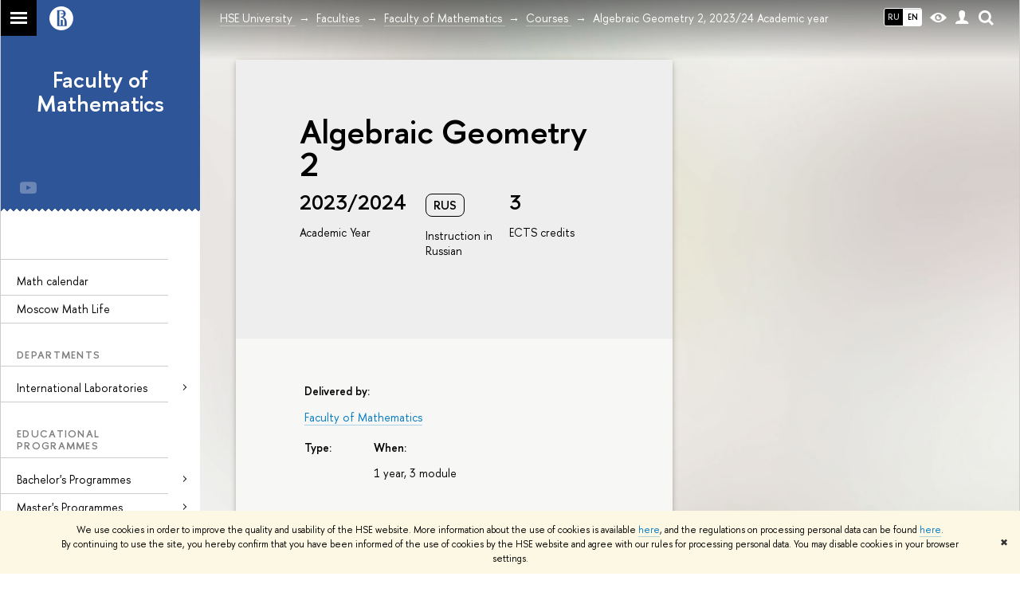

--- FILE ---
content_type: text/html; charset=utf-8
request_url: https://math.hse.ru/en/courses/845620533.html
body_size: 14585
content:
<!DOCTYPE html>
<html lang="en">
<head>
	<title>Courses – Algebraic Geometry 2, 2023/24 Academic year – Faculty of Mathematics – HSE University</title>
	<meta http-equiv="X-UA-Compatible" content="IE=Edge" />
	<meta http-equiv="Content-Type" content="text/html; charset=utf-8" />
	<meta name="viewport" content="width=device-width, initial-scale=1"/>
	
		<meta name="theme-color" content="#1658DA"/>
	

	<link rel="stylesheet" href="/f/src/global/css/main.css" />
	<link rel="stylesheet" href="/f/src/global/css/fotorama.css" />
	<link rel="stylesheet" href="/f/src/global/css/sitemap.css" />
	<link rel="stylesheet" href="/f/src/home/owl.carousel.css" />
	<link rel="stylesheet" href="/f/src/projects/faculty/faculty.css" />
	<link rel="stylesheet" href="/f/src/global/css/magnific-popup.min.css">
	<link rel="stylesheet" href="/f/src/global/css/vision.css" />
	<meta name="twitter:card" content="summary"><meta property="og:title" content="Математические олимпиады">
	<meta name="mrc__share_title" content="Математические олимпиады">
	<meta itemprop="name" content="Математические олимпиады"><meta property="og:description" content="The Open Day at the Department will take place on February 24, 2008, at 14.30. The address is 33/5 Kirpichnaya st. High school students of the 11th and 10th grade are welcome. At the end of October, 2007, the Scientific Council of the State University Higher School of Economics decided to establish a Math department. The new department starts teaching in September 2008. The organizing Dean of the department is Sergei Lando.">
	<meta name="mrc__share_description" content="The Open Day at the Department will take place on February 24, 2008, at 14.30. The address is 33/5 Kirpichnaya st. High school students of the 11th and 10th grade are welcome. At the end of October, 2007, the Scientific Council of the State University Higher School of Economics decided to establish a Math department. The new department starts teaching in September 2008. The organizing Dean of the department is Sergei Lando.">
	<meta itemprop="description" content="The Open Day at the Department will take place on February 24, 2008, at 14.30. The address is 33/5 Kirpichnaya st. High school students of the 11th and 10th grade are welcome. At the end of October, 2007, the Scientific Council of the State University Higher School of Economics decided to establish a Math department. The new department starts teaching in September 2008. The organizing Dean of the department is Sergei Lando.">
	<meta name="twitter:description" content="The Open Day at the Department will take place on February 24, 2008, at 14.30. The address is 33/5 Kirpichnaya st. High school students of the 11th and 10th grade are welcome."><meta property="og:image" content="https://www.hse.ru/images/fb/hse_en_thumb.jpg">
	<meta itemprop="image" content="https://www.hse.ru/images/fb/hse_en_thumb.jpg">
	<link rel="image_src" href="https://www.hse.ru/images/fb/hse_en_thumb.jpg"><meta name="twitter:image" content=""><meta property="og:url" content="https://math.hse.ru/en/"><meta name="twitter:url" content="https://math.hse.ru/en/"><meta property="og:type" content="website">

	<link rel="apple-touch-icon" sizes="180x180" href="/f/src/global/i/favicon/favicon_ios_180x180.png">
	<link rel="icon" type="image/png" sizes="32x32" href="/f/src/global/i/favicon/favicon_32x32.png">
	<link rel="icon" type="image/png" sizes="16x16" href="/f/src/global/i/favicon/favicon_16x16.png">
	<link rel="mask-icon" href="/f/src/global/i/favicon/favicon.svg" color="#0F2D69">
	<link rel="manifest" href="https://www.hse.ru/f/src/manifest/manifest_en.json">
	<meta name="msapplication-config" content="/f/src/global/i/favicon/browserconfig.xml">
	<link rel="shortcut icon" type="image/x-icon" href="/favicon.ico">
	
		<link rel="alternate" hreflang="x-default" href="https://math.hse.ru/courses/845620533.html">
		<link rel="alternate" hreflang="ru" href="https://math.hse.ru/courses/845620533.html">
		<link rel="alternate" hreflang="en" href="https://math.hse.ru/en/courses/845620533.html">
		
	
	<link href="https://www.hse.ru/en/edu/courses/845620533" rel="canonical">
	<script src="/f/src/global/js/cache/jquery-1.12.4.min/jquery-ui/jquery.ui.touch-punch.min/hse.utils/errtrack/main/popup/ctrlshifte/switcher/jquery.cookie/sitemap.ajax/fotorama/jquery.magnific-popup.min/owl.carousel.min/vision.js"></script>
	<script type="text/javascript" src="/f/src/global/bower_components/moment/min/moment-with-locales.min.js"></script>
	<script type="text/javascript" src="/f/src/global/js/gibs.js"></script>
	
	<link rel="stylesheet" href="/f/src/global/css/fa_person.css"/>
	
	
	
		
			<!--builderSliderHeadPrc-->
	       		
		
	
		
			<!--abiturBuilderJS-->
	       		
	

		
	
		
			<!--relatedCollectionJS-->
	       		
	

		
	
		
			<!--bookmarkBuilderMainJs-->
	       		
	

		
	

	<script type="text/javascript">
	(function() {
		var s = document.createElement('script'); s.type = 'text/javascript'; s.async = true;
		s.src = '/f/src/_/jquery.orfo.js';
		s.onload = s.onreadystatechange = function() {
			if ($.fn.hseOrfo) {	// old IE...
				$(document).hseOrfo({
					'lang': 'ru'
				});
			}
		};
		var t = document.getElementsByTagName('script')[0]; t.parentNode.insertBefore(s, t);
	})();

	$(function(){
		if (("ontouchstart" in document.documentElement)) {
			document.documentElement.className = "detect-touch";
		}
		const menu = document.querySelector('.fa-sidemenu');
		if (menu) {
			document.querySelector('.fa-sidemenu').addEventListener('click', function(e){
				const arr = e.target.closest('.fa-sidemenu__arr');
				const label = e.target.closest('.fa-sidemenu__link--parent');
				const notLink = label && !label.hasAttribute('href');
				if (arr || notLink) {
					const item = e.target.closest('.fa-sidemenu__item');
					if (item) item.classList.toggle('js-active');
				}
			});
		}
		//Вешаем спец класс для  воздушного скролла (Safari c системной настройкой и мобильные браузеры)
		var scrollbarWidth = window.innerWidth - document.body.clientWidth;
		if (scrollbarWidth === 0 && !$('body').hasClass('has-hiddenscroll')) $('body').addClass('has-hiddenscroll');

		//выпадай-ка сайдбара
		//Также решаем проблему (баг): скролл body под оверлеем в touch-устройствах (несмотря на z-index)
		//Запоминаем scrollTop и фиксируем body (добавляем класс)
		var rememberScrollTop = 0;
		$(window).on('scroll mousemove touchmove', function(){
			rememberScrollTop = $(window).scrollTop()
		});

		var sidebarTopSecondary;
		var localStorageScrollTop = 0;
		$('.js-control_menu_open').on('click',function(){
			$('.fa-sidebar__top--secondary').addClass('is-fixed');
			//sidebarTopSecondary = $('.fa-sidebar__top--secondary').innerHeight() - $('.fa-sidebar__controls').innerHeight();
			//$('.fa-sidemenu--primary').css('margin-top', sidebarTopSecondary +'px');
			try {
				localStorage.rememberScrollTop = rememberScrollTop;
				localStorageScrollTop = localStorage.rememberScrollTop;
			} catch (e) {} //safari private mode
			$('.fa-sidebar').addClass('is-open');
			setTimeout(function(e){
				$('body').addClass('has-sidebar');
				$('.page').addClass('page--under_overlay');
				return false;
			}, 700);
		});

		function closeMobileMenu() {
			$('body').removeClass('has-sidebar');
			$('.page').removeClass('page--under_overlay');
			$(window).scrollTop(0 + parseInt(localStorageScrollTop));
			$('.fa-sidebar').removeClass('is-open');
			collect();
			return false;
		}

		$('.js-control_menu_close').on('click',function(){
			closeMobileMenu();
		});

		//Если ссылка якорь с тем же адресом, то схлопываем меню
		$('.fa-sidemenu__link[href*="#"]').on('click',function(){
			var url = location.protocol + '//' + location.host + location.pathname;
			var href = $(this).attr('href').split('#')[0].split('?')[0];
			if ( (url == href) || ( location.host + location.pathname == href) || (location.pathname == href) ) {
				closeMobileMenu();
			}
		});


		//Функционал для узких экранов
		var mediaMobile = window.matchMedia("(max-width: 768px)");
		var footerSliderFlag;
		footerCarousel();
		$(window).resize(footerCarousel);
		function footerCarousel() {
			if(window.matchMedia && mediaMobile) {
				if (mediaMobile.matches && !footerSliderFlag) {
					footerSliderFlag = true;
					$(".fa-footer__menu_inner").owlCarousel({
						items: 2,
						itemsCustom: [[0, 1], [768, 2]],
						scrollPerPage: true,
						addClassActive: true,
						slideSpeed: '800'
					});
				} else if (!mediaMobile.matches && footerSliderFlag) {
					$(".fa-footer__menu_inner").data('owlCarousel').destroy();
					footerSliderFlag = false;
				}
			}
		}

		$('.js-search_mobile_control').on('click', function(){
			$('.js-search_mobile_popup').slideToggle(400);
		});


		//Чиним свайп (не даем кликать на ссылку)
		var touchmoved;
		$('a.fa-sidemenu__link').on('touchend', function(e){
			if(touchmoved != true){
				window.location = $(this).attr('href')
				//$(this).prev('input').val("");
			}
		}).on('touchmove', function(e){
			touchmoved = true;
		}).on('touchstart', function(){
			touchmoved = false;
		});



		//Копия верхушки сайдбара/контактов для мобильной версии
		var sidebarTopPrimary = $('.fa-sidebar__top--primary');
		var mobileTopPrimary = sidebarTopPrimary.clone().prependTo('.fa-primary')
		mobileTopPrimary.addClass('is-mobile fa-sidebar__top--mobile');
		mobileTopPrimary.find('[href="#contacts"]').attr('href','#contacts_m');
		sidebarTopPrimary.addClass('is-desktop');

		var sidebarContacts =  $('.fa-sidemenu__section--contacts');
		var mobileContacts = sidebarContacts.clone().appendTo('.fa-secondary')
		mobileContacts.addClass('is-mobile .fa-sidemenu__section--mobile');
		mobileContacts.find('[name="contacts"]').attr('name','contacts_m');
		sidebarContacts.addClass('is-desktop');

		//Общие

		//var ControlTopPrimary = $('.header__controls');
		//ControlTopPrimary.clone().prependTo('.fa-sidebar__top--secondary').addClass('is-mobile1').removeClass('header__controls1').wrap('<div class="header" style="display:table-row" class="box"><div style="display:table-cell;width:100%;"></div></div>');
		//ControlTopPrimary.addClass('is-desktop');

		//var SearchPrimary = $('.search-form')
		//SearchPrimary.clone().prependTo('.fa-sidebar__top--secondary');


		$('.fa-social .from_social__date').each(function(){
			var locale = $('body').data('lang') || 'en';
			var rawDate = $(this).data('raw-date') || $(this).data('date');
			if( rawDate ) {
				var date = moment(rawDate, ( rawDate.match(/\./) ? 'DD.MM.YYYY' : 'YYYY-MM-DD' ), locale ).fromNow();
				$(this).text(date);
			}
		});
		$(".fa-primary .fa-social").owlCarousel({
			items: 4,
			itemsCustom: [[0, 2], [768, 3], [1000, 4], [1180, 3], [1380, 4], [1600, 4]],
			scrollPerPage: true,
			addClassActive: true,
			slideSpeed: '800',
			LazyLoad: true
		});
		$(".fa-secondary  .fa-social").owlCarousel({
			items: 2,
			itemsDesktop: [1180, 4],
			scrollPerPage: true,
			addClassActive: true,
			slideSpeed: '800',
			LazyLoad: true
		});
		$('a[href*="#"]:not([href="#"])').click(function() {
			if (location.pathname.replace(/^\//,'') == this.pathname.replace(/^\//,'') && location.hostname == this.hostname) {
				var target = $(this.hash);
				target = target.length ? target : $('[name=' + this.hash.slice(1) +']');
				if (target.length) {
					$('html,body').animate({
					scrollTop: target.offset().top
					}, 1000);
					return false;
				}
			}
		});
		var eplength = $('.fa-card_group.fa-card_group--education-programs').data('length') || 3;
		if( $('.fa-card--box.fa-card--education-programs').length > eplength  ) {
			var rands = [];	
			var items = $('.fa-card--box.fa-card--education-programs');
			items.hide();
			var epfixed = $('.fa-card--ep-fixed');
			if( epfixed.length ) {
				if( epfixed.length <= eplength ) {	
					var i;
					for(i=0; i < epfixed.length; i++ ){
						$(epfixed.get(i)).show();	
						rands.push(i);
					}
				}
			}
			while( rands.length < eplength ) {
				var randLength = epfixed.length > eplength ? epfixed.length : items.length;
				var idx = Math.floor(Math.random() * randLength);
				if ( $.grep(rands, function(v) { return v == idx; }).length == 0 ) {
					rands.push(idx);
					$(items[idx]).show();
				}
			} 
		} else {
			$('.fa-card_group--education-programs .all-set').hide();
		}	


function catchFrame (fotorama, $frame) {
	fotorama.resize({height: $('.fotorama__html > *', $frame).outerHeight()}, 100);
}

$('.fotorama--html')
	.on('fotorama:load ' + 'fotorama:show ', function (e, fotorama) {
	var $frame = fotorama.activeFrame.$stageFrame;
	if (!$frame.data('state')) {
		$frame.on('f:load f:error', function () {
		fotorama.activeFrame.$stageFrame === $frame && catchFrame(fotorama, $frame);
		});
	} else {
		catchFrame(fotorama, $frame);
	}
	})
	.fotorama();

			//menu more/
			var elemWidth, fitCount, varWidth = 0, ctr, extra = 0,
			$menu = $("ul.js-switcher_menu, ul#menu"), $collectedSet;
			$submenu = $(".switcher_tab__sub")
			$card = $("ul.js-switcher_menu, ul#menu").closest('.fa-card');
			ctr = $menu.children().length;
			$menu.children().each(function() {
				varWidth += $(this).outerWidth();
			});
			if ($card.find('.js-switcher__popup')) {
				varWidth = varWidth + $card.find('.js-switcher__popup').outerWidth();
				extra = 1;
			}
			$submenu = $(".js-more .switcher_tab__sub").empty().append($menu.children(":not('.js-more')").clone().show());
			collect();
			$(window).resize(collect);

			function collect() {
				elemWidth = $card.width();
				fitCount = Math.floor((elemWidth / varWidth) * ctr) - (1 + extra);
				if (fitCount < 1) {
					fitCount = 1;
				}
				$menu.children().show();
				$submenu.children().show().addClass('active');
				$collectedSet = $menu.children(":gt(" + (fitCount - 1 ) + "):not('.js-more')");

				$subSet = $submenu.children(":lt(" + (fitCount ) + "):not('.js-more')");
				//$("#submenu").empty().append($collectedSet.clone().attr('style',''));
				$collectedSet.hide();
				$subSet.hide().removeClass('active');
				if ( $submenu.children('.active').length === 0 || ctr - 1 == fitCount) {
					$('.js-more').hide();
				} else {
					$('.js-more').show();
				}
			}

			$('.js-switcher_tab__item').on('click', function() {
				var value = $(this).data('tab_button');
				var id = $(this).data('id');
				var groupValue = $(this).closest('.js-switcher_tab').data('tab_group');
				$('[data-tab_group='+ groupValue +'].js-switcher_tab').children().removeClass('selected');
				$(this).addClass('selected');
				$('[data-tab_group='+ groupValue +'].js-switcher_content').children().addClass('not_display');
				$('[data-tab_group='+ groupValue +'].js-switcher_content').children().each(function() {
					if ( $(this).data('tab_content') == value ) {
						$(this).removeClass('not_display');

						var href = $(this).data('href');
						if( href ) {
							$('.fa-card-news .fa-card__more').prop('href', href);
						}

						if( id ) {
							var area = $(this);
							$.ajax({
								url: document.location.href,
								data: {
									action: 'news',
									topic: id
								}
							}).success(function(data) {
								$(area).html(data);
								var pages = $(area).find(".posts.posts_general").data('pages');
								if( pages > 1 ) {
									$('.fa-card-news .fa-card__more').show();
								} else {
									$('.fa-card-news .fa-card__more').hide();
								}
								

								$(function () {
								var fotorama = $(area).find('.fotorama');
								fotorama.on('fotorama:load ' + 'fotorama:show ',
									function (e, fotorama) {
										var caption = fotorama.activeFrame.caption || '';
										var description = fotorama.activeFrame.description || '';
										var copyright = fotorama.activeFrame.copyright || '';
										var activeStage = fotorama.activeFrame.$stageFrame;
										if (fotorama.activeFrame.copyright) {
											if (!activeStage.children().hasClass('fotorama__caption')) {
												activeStage.append('<div class="fotorama__caption"><div class="fotorama__caption__wrap"></div></div>');
											}
											activeStage.children('.fotorama__caption').children('.fotorama__caption__wrap').html((description || caption) + '<div class="fotorama__copyright i grey">' + copyright + '</div>');
										}
										activeStage.children('.fotorama__caption').addClass('fotorama__select');
									}
								)
								.fotorama();
								});
							});
							
						
						}
						//return false
					}
				});
			});

			$('.js-switcher_tab__more').on('click', function(e) {
				var sub = $(this).find('.switcher_tab__sub');
				var arr = $(this).find('.b-arr');
				e.stopPropagation();
				if (sub.hasClass('switcher_tab__sub--active')) {
					$(this).removeClass('js-switcher_tab__more--active');
					sub.removeClass('switcher_tab__sub--active').hide();
					arr.addClass('b-arr_down').removeClass('b-arr_up');
				} else {
					$(this).addClass('js-switcher_tab__more--active');
					sub.addClass('switcher_tab__sub--active').show();
					arr.addClass('b-arr_up').removeClass('b-arr_down');
				}
			});
			$(document).click(function(e) {
				$('.js-switcher_tab__more').find('.switcher_tab__sub').removeClass('switcher_tab__sub--active').hide();
				$('.js-switcher_tab__more').find('.b-arr').addClass('b-arr_down').removeClass('b-arr_up');
			});
			var opacity = $(window).scrollTop() / 250;
			$(".fa-footer").css("background-color", 'rgba(255,255,255,'+ ( .5 - opacity * .5) + ')');

			function compareSidebar() {
				var delta = $('.fa-sidebar__top--primary').outerHeight() - $('.fa-sidebar__top--secondary').outerHeight() + 45;
				var height =  $('.fa-sidemenu--primary').outerHeight() + delta;
				var contactsTop = $('.fa-sidebar__top--secondary').height() + 20;
				var contactsHeight = $('.fa-sidemenu__section--contacts').outerHeight();

				if ( $(window).scrollTop() > height && contactsHeight < document.body.clientHeight - contactsTop ) {
					$('.fa-sidemenu__section--contacts').addClass('fa-sidemenu__section--fixed').css('top', contactsTop +'px');
					$('.fa-sidemenu__section--target').css({'position' : 'relative' , 'top' : 'auto'});
				} else {
					$('.fa-sidemenu__section--contacts').removeClass('fa-sidemenu__section--fixed').css('top', 'auto');
					$('.fa-sidemenu__section--target').css({'position' : 'relative' , 'top' : '-' + contactsTop - 30 + 'px'});
				}
				opacity = $(window).scrollTop() / 250;
				if (opacity > 1) opacity = 1;
				$(".fa-bg").css("opacity", (1 - opacity));
				$(".fa-footer").css("background-color", 'rgba(255,255,255,'+ ( .5 - opacity * .5) + ')');

				if($(window).scrollTop() > delta) {
					$('.fa-sidebar__top--secondary').addClass('is-scrolled');
				} else {
					$('.fa-sidebar__top--secondary').removeClass('is-scrolled');
				}
			}

			function calculateMenuPopup() {
				//Центруем выпадающее меню относительно родителя, если это возможно
				$('.fa-sidemenu__item--parent').each(function(){
						var topDelta = 0;
						var popupItemTop = 0;
						if ($(this)) {
							popupItemTop =  $(this)[0].getBoundingClientRect().top;
						}
						var height = $(this).children('.fa-sidemenu__popup').height();
						var wHeight = $(window).height();
						if (popupItemTop > height/2){
							$(this).children('.fa-sidemenu__popup').css('top', (popupItemTop - height/2 - topDelta) +'px');
							var popupBottom = 0 || $(this).children('.fa-sidemenu__popup')[0].getBoundingClientRect().bottom;
							if (popupBottom && popupBottom > wHeight) {
								topDelta = popupBottom - wHeight;
								$(this).children('.fa-sidemenu__popup').css('top', (popupItemTop - height/2 - topDelta) +'px');
							}
						} else {
							$(this).children('.fa-sidemenu__popup').css('top', '0');
						}
					});
			}

			$('.fa-sidemenu__item--parent').hover(function(){
				$('.fa-fade').addClass('is-active');
			},function(){
				$('.fa-fade').removeClass('is-active');
			});

			$('.detect-touch .fa-sidemenu__link').on('click', function(){
				if (!$(this).hasClass('is-activated')) {
					event.preventDefault();
					$(this).addClass('is-activated')
				}
			});

			compareSidebar();
			calculateMenuPopup();

			$(window).on('scroll', function(){
				compareSidebar();
				calculateMenuPopup();
				$('.fa-sidemenu__popup').css('margin-left', 230 - $(this).scrollLeft() + "px");
				$('.fa-sidebar__top--secondary, .fa-sidemenu__section--fixed').css('margin-left', '-' + $(this).scrollLeft()+ "px");
			});
			$(window).resize(function(){
				compareSidebar();
				calculateMenuPopup();
			});

			var hsh = document.location.hash ? document.location.hash.replace(/^#/, '') : '';
			if( hsh ) $('li.js-switcher_tab__item[data-tab_button=' + hsh.replace(/\W/g, '') + ']').click();
	});

	</script>
	
	<!-- counter --><script src="/f/gtm/ip"></script><script type='text/javascript'><!--
(function(w,d,s,l,i){w[l]=w[l]||[];w[l].push({'gtm.start':
	new Date().getTime(),event:'gtm.js'});var f=d.getElementsByTagName(s)[0],
	j=d.createElement(s),dl=l!='dataLayer'?'&l='+l:'';j.async=true;j.src=
	'https://www.googletagmanager.com/gtm.js?id='+i+dl;f.parentNode.insertBefore(j,f);
	})(window,document,'script','dataLayer','GTM-P6DCQX');
//-->
</script><!-- /counter -->
	<style>
			/*fix*/
			.page {
				background: none;
			}
			.fa-content {
				box-shadow: -250px 0 0 #fff;
			}
			/**/
			.fa-sidebar::after {
				content: '';
				width: 100%;
				top: 100%;
				left: 0;
			}
			.fa-sidebar {
				padding-bottom: 0;
				margin-bottom:0;
			}
		
			.fa-card__switcher li:after {
				box-shadow: -2px 2px 0 #2e5598;
			}

			.fa-card__switcher li:first-child:before {
				box-shadow: 2px 2px 0 #2e5598;
			}
		
		
	</style>
	

	
	<script src="https://www.hse.ru/f/src/global/js/job.js" async></script>
</head>
<body data-unit="269069" data-lang="en">


	
<div class="page">
	<div class="layout fa-overlay">
		<div class="fa-fade"></div>
		
		<div class="header">
			



			

			
<!--noindex-->
	<div style="display:none;" class="browser_outdate">
		В старых версиях браузеров сайт может отображаться некорректно. Для оптимальной работы с сайтом рекомендуем воспользоваться современным браузером.
	</div>
	
	<div style="display:none;" class="gdpr_bar">
		<div class="gdpr_bar__inner">
			<noindex>
<p>We use cookies in order to improve the quality and usability of the HSE website. More information about the use of cookies is available <a href="https://www.hse.ru/en/cookie.html">here</a>, and the regulations on processing personal data can be found <a href="https://www.hse.ru/en/data_protection_regulation">here</a>. By&nbsp;continuing to use the site, you hereby confirm that you have been informed of the use of cookies by the HSE website and agree with our rules for processing personal data. You may disable cookies in your browser settings.</p>
</noindex>
			<span class="gdpr_bar__close">&#x2716;</span>
		</div>
	</div>
	
<!--/noindex-->

			<div class="sv-control">
			<div class="sv-control__block">
				<ul class="sv-control__list sv-size">
					<li data-type="size" data-value="normal" class="sv-control__item sv-control__item--s_normal active">A</li>
					<li data-type="size" data-value="medium" class="sv-control__item sv-control__item--s_medium">A</li>
					<li data-type="size" data-value="large" class="sv-control__item sv-control__item--s_large">A</li>
				</ul>
			</div>
			<div class="sv-control__block">
				<ul class="sv-control__list sv-spacing">
					<li data-type="spacing" data-value="normal" class="active sv-control__item sv-control__item--ls_normal">ABC</li>
					<li data-type="spacing" data-value="medium" class="sv-control__item sv-control__item--ls_medium">ABC</li>
					<li data-type="spacing" data-value="large" class="sv-control__item sv-control__item--ls_large">ABC</li>
				</ul>
			</div>
			<div class="sv-control__block">
				<ul class="sv-control__list sv-contrast">
					<li data-type="contrast" data-value="normal" class="sv-control__item sv-control__item---color1 active">А</li>
					<li data-type="contrast" data-value="invert" class="sv-control__item sv-control__item---color2">А</li>
					<li data-type="contrast" data-value="blue" class="sv-control__item sv-control__item---color3">А</li>
					<li data-type="contrast" data-value="beige" class="sv-control__item sv-control__item---color4">А</li>
					<li data-type="contrast" data-value="brown" class="sv-control__item sv-control__item---color5">А</li>
				</ul>
			</div>
			<div class="sv-control__block">
				<ul class="sv-control__list sv-image">
					<li data-type="image" data-value="on" class="sv-control__item sv-control__item--image_on active"></li>
					<li data-type="image" data-value="off" class="sv-control__item sv-control__item--image_off"></li>
				</ul>
			</div>
			<div class="sv-control__block">
				<div class="sv-off js-sv-off">
					Regular version of the site
				</div>
			</div>
		</div>
			<div class="header-top header-top--gradient row">
				<div class="left">
					
		<span class="control control_sitemap">
			<!--ins></ins-->
			<span class="control_sitemap__line"></span>
		</span>

					<a class="control control_home_white" href="//www.hse.ru/"><ins><svg class="control_svg" xmlns="http://www.w3.org/2000/svg" width="30" height="30" viewBox="0 0 309 309" fill="none">
	<path class="control__path" fill-rule="evenodd" clip-rule="evenodd" d="M68.4423 26.0393C93.7686 9.06174 123.545 0 154.005 0C194.846 0 234.015 16.275 262.896 45.2451C291.777 74.2153 308.005 113.508 308.01 154.481C308.013 185.039 298.984 214.911 282.065 240.321C265.145 265.731 241.094 285.537 212.953 297.234C184.813 308.931 153.847 311.993 123.972 306.034C94.0966 300.074 66.6537 285.361 45.1138 263.755C23.5739 242.148 8.90442 214.619 2.96053 184.649C-2.98335 154.678 0.0653089 123.612 11.721 95.3799C23.3767 67.1476 43.1159 43.0168 68.4423 26.0393ZM180.336 140.561C212.051 151.8 224.284 177.329 224.284 215.345V255.047H99.593V48.1729H154.908C175.847 48.1729 184.602 51.8575 194.493 59.5386C208.902 70.8654 211.166 87.3096 211.166 95.5561C211.299 106.453 207.484 117.028 200.43 125.316C195.128 132.023 188.214 137.269 180.336 140.561ZM196.038 211.485C196.038 168.722 182.396 145.328 147.339 145.328V134.927H147.553C152.962 134.963 158.306 133.751 163.173 131.385C168.041 129.018 172.301 125.561 175.624 121.28C182.066 113.463 183.387 106.093 183.688 99.5137H147.582V89.3566H183.378C182.573 82.4432 179.883 75.8863 175.604 70.4072C167.413 60.1917 155.812 58.4761 148.175 58.4761H127.771V243.779H147.582V174.57H173.554V243.652H196.038V211.485Z" fill="#0F2D69"/>
</svg></ins></a>
				</div>
				<div class="right">
					<div class="header__controls">
						
							<ul class="control_lang2 control_lang2--dark"><!--
								
									--><li class="control_lang2_item first_child">
										
										<a class="link link_no-visited link_no-underline" href="https://math.hse.ru/courses/845620533.html">RU</a>
										
									</li><!--
								
									--><li class="control_lang2_item activated last_child">
										
										<span class="link link_no-visited link_no-underline">EN</span>
										
									</li><!--
								
							--></ul>
						
						<span class="control control_white control_vision" title="For visually-impaired" itemprop="copy">
							<a style="color: inherit;" class="control_vision-link link link_no-underline" href="https://math.hse.ru/en/?vision=enabled">						
		<svg width="21" height="12" viewBox="0 0 21 12" xmlns="http://www.w3.org/2000/svg"><title>vision</title><path d="M10.5 0c3.438 0 6.937 2.016 10.5 6.047-.844.844-1.383 1.375-1.617 1.594-.234.219-.805.703-1.711 1.453-.906.75-1.641 1.266-2.203 1.547-.563.281-1.305.578-2.227.891-.922.313-1.836.469-2.742.469-1.125 0-2.156-.141-3.094-.422-.938-.281-1.875-.766-2.813-1.453-.938-.688-1.672-1.273-2.203-1.758-.531-.484-1.328-1.273-2.391-2.367 2.031-2.031 3.836-3.539 5.414-4.523 1.578-.984 3.273-1.477 5.086-1.477zm0 10.266c1.156 0 2.148-.422 2.977-1.266.828-.844 1.242-1.844 1.242-3s-.414-2.156-1.242-3c-.828-.844-1.82-1.266-2.977-1.266-1.156 0-2.148.422-2.977 1.266-.828.844-1.242 1.844-1.242 3s.414 2.156 1.242 3c.828.844 1.82 1.266 2.977 1.266zm0-5.766c0 .438.141.797.422 1.078s.641.422 1.078.422c.313 0 .625-.109.938-.328v.328c0 .688-.234 1.273-.703 1.758-.469.484-1.047.727-1.734.727-.688 0-1.266-.242-1.734-.727-.469-.484-.703-1.07-.703-1.758s.234-1.273.703-1.758c.469-.484 1.047-.727 1.734-.727h.375c-.25.313-.375.641-.375.984z" fill="#1658DA"/></svg>
		<span style="display: none;">
			For visually-impaired
		</span>
	</a>
						</span>
						<a class="control control_white control_user" href="//www.hse.ru/lkuser/" title="User profile (HSE staff only)"><ins><svg class="control_svg" width="17" height="18" viewBox="0 0 17 18" xmlns="http://www.w3.org/2000/svg"><path d="M13.702 13.175c.827.315 1.486.817 1.978 1.506.492.689.738 1.467.738 2.333h-16.419c0-1.417.532-2.5 1.595-3.248.394-.276 1.358-.591 2.894-.945.945-.118 1.457-.374 1.536-.768.039-.157.059-.61.059-1.358 0-.118-.039-.217-.118-.295-.157-.157-.315-.433-.472-.827-.079-.315-.157-.787-.236-1.417-.157.039-.285-.02-.384-.177-.098-.157-.177-.364-.236-.62l-.089-.443c-.157-.866-.098-1.28.177-1.24-.118-.157-.217-.532-.295-1.122-.118-.866-.059-1.634.177-2.303.276-.748.768-1.319 1.476-1.713.709-.394 1.476-.571 2.303-.532.787.039 1.506.276 2.156.709.65.433 1.093 1.024 1.329 1.772.197.551.217 1.319.059 2.303-.079.472-.157.768-.236.886.118-.039.207 0 .266.118.059.118.079.266.059.443l-.059.472c-.02.138-.049.246-.089.325l-.118.413c-.039.276-.108.472-.207.591-.098.118-.226.157-.384.118-.079.866-.217 1.476-.413 1.831 0 .039-.069.138-.207.295-.138.157-.207.256-.207.295v.65c0 .394.039.689.118.886.079.197.354.354.827.472.276.118.679.217 1.211.295.532.079.935.177 1.211.295z" fill="#1658DA"/></svg></ins></a>
						<span class="control control_white control_search" title="Search">
							<ins class="popup_opener"><svg class="control_svg" width="19" height="19" viewBox="0 0 19 19" xmlns="http://www.w3.org/2000/svg"><path d="M12.927 7.9c0-1.384-.492-2.568-1.476-3.552s-2.168-1.476-3.552-1.476-2.568.492-3.552 1.476-1.476 2.168-1.476 3.552.492 2.568 1.476 3.552 2.168 1.476 3.552 1.476 2.568-.492 3.552-1.476 1.476-2.168 1.476-3.552zm4.053 11.1l-4.603-4.592c-1.339.928-2.832 1.391-4.477 1.391-1.07 0-2.093-.208-3.069-.623-.976-.415-1.818-.976-2.525-1.683-.707-.707-1.268-1.549-1.683-2.525-.415-.976-.623-1.999-.623-3.069 0-1.07.208-2.093.623-3.069.415-.976.976-1.818 1.683-2.525.707-.707 1.549-1.268 2.525-1.683.976-.415 1.999-.623 3.069-.623 1.07 0 2.093.208 3.069.623.976.415 1.818.976 2.525 1.683.707.707 1.268 1.549 1.683 2.525.415.976.623 1.999.623 3.069 0 1.646-.464 3.138-1.391 4.477l4.603 4.603-2.031 2.02z" fill="#1658DA"/></svg></ins>
							<div class="popup popup_search not_display">
								<div class="popup__inner">
									<div class="search-form">
										<form action="/search/search.html">
											<div class="search-form__button">
												<button class="button button_grey ">Найти</button>
											</div>
											<div class="search-form__input">
												<input type="text" name="text" placeholder="Поиск по сайту" class="input input100 input_mr">
												<input type="hidden" name="simple" value="1">
											</div>
										</form>
									</div>
										<div class="popup__block popup__block_indent">
										<a href="//www.hse.ru/search/search.html?simple=0" class="link link_dark no-visited">Расширенный поиск по сайту</a>
										<ins class="b-adv-search"></ins>
									</div>
								</div>
							</div>
						</span>
						<span onclick="void(0)" class="control is-mobile control_menu js-control_menu_open">
							<ins></ins>
							<span class="control__text">
								Menu
							</span>
						</span>
					</div>
				</div>
				<div class="header_body large">
					<div class="header_body__title">
						Courses
					</div>
					<div class="header_body__abbr">
						ФКН
					</div><div class="header_breadcrumb is-desktop">
			<div class="header_breadcrumb__inner js-header_breadcrumb__inner--wide no_crumb_arrow">
				<ul class="header_breadcrumb__list">
		
			<li class="header_breadcrumb__item">
				
					<a class="link header_breadcrumb__link" href="//www.hse.ru/en/">
						<span>HSE University</span>
					</a>
				
			</li>
		
			<li class="header_breadcrumb__item">
				
					<a class="link header_breadcrumb__link" href="http://www.hse.ru/en/education/faculty/">
						<span>Faculties</span>
					</a>
				
			</li>
		
			<li class="header_breadcrumb__item">
				
					<a class="link header_breadcrumb__link" href="https://math.hse.ru/en/">
						<span>Faculty of Mathematics</span>
					</a>
				
			</li>
		
			<li class="header_breadcrumb__item">
				
					<a class="link header_breadcrumb__link" href="https://math.hse.ru/en/courses">
						<span>Courses</span>
					</a>
				
			</li>
		
			<li class="header_breadcrumb__item">
				
					<span class="header_breadcrumb__current">
						<span>Algebraic Geometry 2, 2023/24 Academic year</span>
					</span>
				
			</li>
		
	</ul>
			</div>
		</div>
		
			<div class="header_breadcrumb is-mobile">
	<div class="header_breadcrumb__inner no_crumb_arrow">
		<a class="header_breadcrumb__link fa-header_body__crumb--first fa-header_body__crumb" href="https://www.hse.ru/en/">HSE University</a>
	</div>
</div>
		</div>
			</div>
			<div style="background: #2e5598" class="header-top__cover"></div>
		</div>
		<div class="fa-sidebar"><div class="fa-sidebar__inner">
			<div class="fa-sidebar__top fa-sidebar__top--secondary" style="background: #2e5598">
				<div class="fa-sidebar__controls is-mobile">
					
						<ul class="control_lang2 control_lang2--dark"><!--
							
								--><li class="control_lang2_item first_child">
									<a class="link link_no-visited link_no-underline" href="https://math.hse.ru/courses/845620533.html">RU</a>
								</li><!--
							
								--><li class="control_lang2_item activated last_child">
									<a class="link link_no-visited link_no-underline" href="https://math.hse.ru/en/courses/845620533.html">EN</a>
								</li><!--
							
						--></ul>
					
					<span class="control control_white control_vision" title="For visually-impaired">
						<a style="color: inherit;" class="control_vision-link link link_no-underline" href="https://math.hse.ru/en/?vision=enabled">						
		<svg width="21" height="12" viewBox="0 0 21 12" xmlns="http://www.w3.org/2000/svg"><title>vision</title><path d="M10.5 0c3.438 0 6.937 2.016 10.5 6.047-.844.844-1.383 1.375-1.617 1.594-.234.219-.805.703-1.711 1.453-.906.75-1.641 1.266-2.203 1.547-.563.281-1.305.578-2.227.891-.922.313-1.836.469-2.742.469-1.125 0-2.156-.141-3.094-.422-.938-.281-1.875-.766-2.813-1.453-.938-.688-1.672-1.273-2.203-1.758-.531-.484-1.328-1.273-2.391-2.367 2.031-2.031 3.836-3.539 5.414-4.523 1.578-.984 3.273-1.477 5.086-1.477zm0 10.266c1.156 0 2.148-.422 2.977-1.266.828-.844 1.242-1.844 1.242-3s-.414-2.156-1.242-3c-.828-.844-1.82-1.266-2.977-1.266-1.156 0-2.148.422-2.977 1.266-.828.844-1.242 1.844-1.242 3s.414 2.156 1.242 3c.828.844 1.82 1.266 2.977 1.266zm0-5.766c0 .438.141.797.422 1.078s.641.422 1.078.422c.313 0 .625-.109.938-.328v.328c0 .688-.234 1.273-.703 1.758-.469.484-1.047.727-1.734.727-.688 0-1.266-.242-1.734-.727-.469-.484-.703-1.07-.703-1.758s.234-1.273.703-1.758c.469-.484 1.047-.727 1.734-.727h.375c-.25.313-.375.641-.375.984z" fill="#1658DA"/></svg>
		<span style="display: none;">
			For visually-impaired
		</span>
	</a>
					</span>
					<a class="control control_white control_user" href="//www.hse.ru/user/" title="User profile (HSE staff only)"><ins><svg class="control_svg" width="17" height="18" viewBox="0 0 17 18" xmlns="http://www.w3.org/2000/svg"><path d="M13.702 13.175c.827.315 1.486.817 1.978 1.506.492.689.738 1.467.738 2.333h-16.419c0-1.417.532-2.5 1.595-3.248.394-.276 1.358-.591 2.894-.945.945-.118 1.457-.374 1.536-.768.039-.157.059-.61.059-1.358 0-.118-.039-.217-.118-.295-.157-.157-.315-.433-.472-.827-.079-.315-.157-.787-.236-1.417-.157.039-.285-.02-.384-.177-.098-.157-.177-.364-.236-.62l-.089-.443c-.157-.866-.098-1.28.177-1.24-.118-.157-.217-.532-.295-1.122-.118-.866-.059-1.634.177-2.303.276-.748.768-1.319 1.476-1.713.709-.394 1.476-.571 2.303-.532.787.039 1.506.276 2.156.709.65.433 1.093 1.024 1.329 1.772.197.551.217 1.319.059 2.303-.079.472-.157.768-.236.886.118-.039.207 0 .266.118.059.118.079.266.059.443l-.059.472c-.02.138-.049.246-.089.325l-.118.413c-.039.276-.108.472-.207.591-.098.118-.226.157-.384.118-.079.866-.217 1.476-.413 1.831 0 .039-.069.138-.207.295-.138.157-.207.256-.207.295v.65c0 .394.039.689.118.886.079.197.354.354.827.472.276.118.679.217 1.211.295.532.079.935.177 1.211.295z" fill="#1658DA"/></svg></ins></a>
					<span class="control control_white control_search js-search_mobile_control" title="Search"><ins><svg class="control_svg" width="19" height="19" viewBox="0 0 19 19" xmlns="http://www.w3.org/2000/svg"><path d="M12.927 7.9c0-1.384-.492-2.568-1.476-3.552s-2.168-1.476-3.552-1.476-2.568.492-3.552 1.476-1.476 2.168-1.476 3.552.492 2.568 1.476 3.552 2.168 1.476 3.552 1.476 2.568-.492 3.552-1.476 1.476-2.168 1.476-3.552zm4.053 11.1l-4.603-4.592c-1.339.928-2.832 1.391-4.477 1.391-1.07 0-2.093-.208-3.069-.623-.976-.415-1.818-.976-2.525-1.683-.707-.707-1.268-1.549-1.683-2.525-.415-.976-.623-1.999-.623-3.069 0-1.07.208-2.093.623-3.069.415-.976.976-1.818 1.683-2.525.707-.707 1.549-1.268 2.525-1.683.976-.415 1.999-.623 3.069-.623 1.07 0 2.093.208 3.069.623.976.415 1.818.976 2.525 1.683.707.707 1.268 1.549 1.683 2.525.415.976.623 1.999.623 3.069 0 1.646-.464 3.138-1.391 4.477l4.603 4.603-2.031 2.02z" fill="#1658DA"/></svg></ins></span>
					<span onclick="void(0)" class="control is-mobile control_menu js-control_menu_close control_menu--close"><ins></ins></span>
				</div>
				<div class="js-search_mobile_popup not_display is-mobile">
					<div class="search-form">
						<form action="/search/search.html">
							<div class="search-form__button">
								<button class="button button_grey ">Найти</button>
							</div>
							<div class="search-form__input">
								<input type="text" name="text" placeholder="Поиск по сайту" class="input fa-search_input input100 input_mr">
								<input type="hidden" name="simple" value="1">
							</div>
						</form>
					</div>
					<div class="popup__block">
						<a href="//www.hse.ru/search/search.html?simple=0" class="link link_white no-visited">Расширенный поиск по сайту</a>
					</div>
				</div>
				<div class="fa-sidebar__title_inner">
					<a href="https://math.hse.ru/en/">Faculty of Mathematics</a>
				</div>
				<div style="background-image: linear-gradient(45deg, rgba(255,255,255,0) 6px, #2e5598 0), linear-gradient(-45deg, rgba(255,255,255,0) 6px, #2e5598 0);" class="fa-sidebar__zigzag"></div>
			</div>
			<div class="fa-sidebar__top fa-sidebar__top--primary" style="background: #2e5598">
				
				<div data-title="Faculty of Mathematics" class="fa-sidebar__title">
					<div class="fa-sidebar__title_inner">
						<a href="https://math.hse.ru/en/">Faculty of Mathematics</a>
					</div>
				</div>
				
				<div class="fa-sidebar__box">
					
					
					<div class="fa-sidebar_social">
							
									<a class="fa-sidebar_social__item link_no-underline with-icon with-icon_fb-light" href="https://www.facebook.com/mathhse" target="_blank"></a>
									
							
									<a class="fa-sidebar_social__item link_no-underline with-icon with-icon_yt-light" href="https://www.youtube.com/channel/UCASlwNxf7mHBUEPr1s6fsDg" target="_blank" rel="nofollow"></a>
									
							
					</div>
					
				</div>
				<div style="background-image: linear-gradient(45deg, rgba(255,255,255,0) 6px, #2e5598 0), linear-gradient(-45deg, rgba(255,255,255,0) 6px, #2e5598 0);" class="fa-sidebar__zigzag"></div>
			</div><!--/.fa-sidebar__top-->
			<ul class="fa-sidemenu fa-sidemenu--primary">
				
				<li class="fa-sidemenu__section">
					<div class="fa-sidemenu__header"><span></span></div>
					<ul class="fa-sidemenu__sub">
						
							<li class="fa-sidemenu__item fa-sidemenu__item--lv1 ">
								
								
									
									<a href="https://math.hse.ru/en/calendar/" class="link link_dark2 no-visited link_no-underline fa-sidemenu__link">Math calendar</a>
									
								
								
							</li>
						
							<li class="fa-sidemenu__item fa-sidemenu__item--lv1 ">
								
								
									
									<a href="https://math.hse.ru/en/present_mos_math_life" class="link link_dark2 no-visited link_no-underline fa-sidemenu__link">Moscow Math Life</a>
									
								
								
							</li>
						
					</ul>
				</li>
				
				<li class="fa-sidemenu__section">
					<div class="fa-sidemenu__header"><span>Departments</span></div>
					<ul class="fa-sidemenu__sub">
						
							<li class="fa-sidemenu__item fa-sidemenu__item--lv1  fa-sidemenu__item--parent">
								
								
									
										<span class="link link_dark2 no-visited link_no-underline fa-sidemenu__link fa-sidemenu__link--parent">International Laboratories</span>
									
								
								
									<i class="fa-sidemenu__arr"></i>
									<div class="fa-sidemenu__popup">
										<div class="fa-sidemenu__popup_inner">
											<ul class="fa-sidemenu">
													
												<li class="fa-sidemenu__section">
													<div class="fa-sidemenu__header"><span></span></div>
													<ul class="fa-sidemenu__sub">
														
															<li class="fa-sidemenu__item"><a href="http://ag.hse.ru/en/" class="link link_dark2 no-visited link_no-underline fa-sidemenu__link">Laboratory of Algebraic Geometry and its Applications</a></li>
														
															<li class="fa-sidemenu__item"><a href="https://math.hse.ru/en/cg/" class="link link_dark2 no-visited link_no-underline fa-sidemenu__link">International Laboratory of Cluster Geometry</a></li>
														
															<li class="fa-sidemenu__item"><a href="http://mf.hse.ru/en/" class="link link_dark2 no-visited link_no-underline fa-sidemenu__link">HSE – Skoltech International Laboratory of Representation Theory and Mathematical Physics</a></li>
														
															<li class="fa-sidemenu__item"><a href="https://ms.hse.ru/en/" class="link link_dark2 no-visited link_no-underline fa-sidemenu__link">Laboratory for Mirror Symmetry and Automorphic Forms</a></li>
														
													</ul>
												</li>
												
											</ul>
										</div>
									</div>
								
							</li>
						
					</ul>
				</li>
				
				<li class="fa-sidemenu__section">
					<div class="fa-sidemenu__header"><span>Educational Programmes</span></div>
					<ul class="fa-sidemenu__sub">
						
							<li class="fa-sidemenu__item fa-sidemenu__item--lv1  fa-sidemenu__item--parent">
								
								
									
										<span class="link link_dark2 no-visited link_no-underline fa-sidemenu__link fa-sidemenu__link--parent">Bachelor's Programmes</span>
									
								
								
									<i class="fa-sidemenu__arr"></i>
									<div class="fa-sidemenu__popup">
										<div class="fa-sidemenu__popup_inner">
											<ul class="fa-sidemenu">
													
												<li class="fa-sidemenu__section">
													<div class="fa-sidemenu__header"><span></span></div>
													<ul class="fa-sidemenu__sub">
														
															<li class="fa-sidemenu__item"><a href="http://www.hse.ru/ba/math/" class="link link_dark2 no-visited link_no-underline fa-sidemenu__link">Mathematics (RU)</a></li>
														
													</ul>
												</li>
												
											</ul>
										</div>
									</div>
								
							</li>
						
							<li class="fa-sidemenu__item fa-sidemenu__item--lv1  fa-sidemenu__item--parent">
								
								
									
										<span class="link link_dark2 no-visited link_no-underline fa-sidemenu__link fa-sidemenu__link--parent">Master's Programmes</span>
									
								
								
									<i class="fa-sidemenu__arr"></i>
									<div class="fa-sidemenu__popup">
										<div class="fa-sidemenu__popup_inner">
											<ul class="fa-sidemenu">
													
												<li class="fa-sidemenu__section">
													<div class="fa-sidemenu__header"><span></span></div>
													<ul class="fa-sidemenu__sub">
														
															<li class="fa-sidemenu__item"><a href="http://www.hse.ru/en/ma/math/" class="link link_dark2 no-visited link_no-underline fa-sidemenu__link">Mathematics</a></li>
														
															<li class="fa-sidemenu__item"><a href="http://www.hse.ru/en/ma/pmath/" class="link link_dark2 no-visited link_no-underline fa-sidemenu__link">Mathematical Physics (RU)</a></li>
														
													</ul>
												</li>
												
											</ul>
										</div>
									</div>
								
							</li>
						
							<li class="fa-sidemenu__item fa-sidemenu__item--lv1 ">
								
								
									
									<a href="http://aspirantura.hse.ru/en/math/" class="link link_dark2 no-visited link_no-underline fa-sidemenu__link">Doctoral Programmes</a>
									
								
								
							</li>
						
							<li class="fa-sidemenu__item fa-sidemenu__item--lv1 ">
								
								
									
									<a href="https://math.hse.ru/en/MiM" class="link link_dark2 no-visited link_no-underline fa-sidemenu__link">Math in Moscow Programme</a>
									
								
								
							</li>
						
							<li class="fa-sidemenu__item fa-sidemenu__item--lv1 ">
								
								
									
									<a href="https://math.hse.ru/en/reu" class="link link_dark2 no-visited link_no-underline fa-sidemenu__link">REM and Summer University</a>
									
								
								
							</li>
						
					</ul>
				</li>
				
				<li class="fa-sidemenu__section">
					<div class="fa-sidemenu__header"><span>Faculty</span></div>
					<ul class="fa-sidemenu__sub">
						
							<li class="fa-sidemenu__item fa-sidemenu__item--lv1 ">
								
								
									
									<a href="https://math.hse.ru/en/about" class="link link_dark2 no-visited link_no-underline fa-sidemenu__link">About the Faculty</a>
									
								
								
							</li>
						
							<li class="fa-sidemenu__item fa-sidemenu__item--lv1 ">
								
								
									
									<a href="https://math.hse.ru/en/address" class="link link_dark2 no-visited link_no-underline fa-sidemenu__link">Dean's Address</a>
									
								
								
							</li>
						
							<li class="fa-sidemenu__item fa-sidemenu__item--lv1 ">
								
								
									
									<a href="https://math.hse.ru/en/persons" class="link link_dark2 no-visited link_no-underline fa-sidemenu__link">Staff Members</a>
									
								
								
							</li>
						
							<li class="fa-sidemenu__item fa-sidemenu__item--lv1 ">
								
								
									
									<a href="https://math.hse.ru/en/science" class="link link_dark2 no-visited link_no-underline fa-sidemenu__link">Research Activity</a>
									
								
								
							</li>
						
							<li class="fa-sidemenu__item fa-sidemenu__item--lv1 ">
								
								
									
									<a href="https://math.hse.ru/en/education" class="link link_dark2 no-visited link_no-underline fa-sidemenu__link">Education</a>
									
								
								
							</li>
						
							<li class="fa-sidemenu__item fa-sidemenu__item--lv1 ">
								
								
									
									<a href="https://math.hse.ru/en/ExSovet" class="link link_dark2 no-visited link_no-underline fa-sidemenu__link"> International Advisory Board</a>
									
								
								
							</li>
						
							<li class="fa-sidemenu__item fa-sidemenu__item--lv1 ">
								
								
									
									<a href="https://math.hse.ru/en/int" class="link link_dark2 no-visited link_no-underline fa-sidemenu__link">International Cooperation</a>
									
								
								
							</li>
						
							<li class="fa-sidemenu__item fa-sidemenu__item--lv1 ">
								
								
									
									<a href="https://math.hse.ru/en/alumni" class="link link_dark2 no-visited link_no-underline fa-sidemenu__link">Alumni</a>
									
								
								
							</li>
						
							<li class="fa-sidemenu__item fa-sidemenu__item--lv1 ">
								
								
									
									<a href="https://math.hse.ru/en/intcontact" class="link link_dark2 no-visited link_no-underline fa-sidemenu__link">Information for International Students</a>
									
								
								
							</li>
						
							<li class="fa-sidemenu__item fa-sidemenu__item--lv1 ">
								
								
									
									<a href="https://math.hse.ru/en/airport_fm_gsthouse" class="link link_dark2 no-visited link_no-underline fa-sidemenu__link">Venue : how to get to</a>
									
								
								
							</li>
						
							<li class="fa-sidemenu__item fa-sidemenu__item--lv1 ">
								
								
									
									<a href="http://www.ams.org/distribution/mmj/" class="link link_dark2 no-visited link_no-underline fa-sidemenu__link" rel="nofollow">Moscow Mathematical Journal</a>
									
								
								
							</li>
						
							<li class="fa-sidemenu__item fa-sidemenu__item--lv1 ">
								
								
									
									<a href="https://math.hse.ru/en/videosen" class="link link_dark2 no-visited link_no-underline fa-sidemenu__link">Videos</a>
									
								
								
							</li>
						
					</ul>
				</li>
				
			</ul>
			
				<div class="fa-sidemenu__section fa-sidemenu__section--contacts">
					<div class="fa-sidemenu__header"><a class="fa-sidemenu__section--target" name="contacts"></a>Contacts</div>
					<div class="fa-sidemenu__sub">
						
			
	 
	<div class="builder-section builder-section--with_indent0">
		
		<p>119048<span class="with-icon with-icon_flag-msk">Moscow</span>, <a href="https://www.google.ru/maps/place/ul.+Usacheva,+6,+Moskva,+119048/@55.7293,37.5697423,17z/data=!3m1!4b1!4m5!3m4!1s0x46b54b984d9d4dab:0x715b3d5a5b99b0f6!8m2!3d55.7293!4d37.571931" rel="nofollow">Usacheva str., 6</a></p>

<p>phone/fax: +7 (495) 624-26-16<br />
phone: +7 (495) 916-89-05</p>

<p>e-mail: math@hse.ru</p>

	</div>


		
			
	 
	
		<div class="builder-section">
				<div class="module card card_white">
					<div class="card__inner">
						
							<div class="card__head">
								<div class="h5 g-title">
									
										Administration
									
								</div>
							</div>
						
						<div>
							
								<div class="b-peoples__person smaller" style="margin-bottom: 0; margin-bottom: 0; margin-top: 1em;">
									<div class="g-pic">
										 
											<a class="link link_no-underline" href="//www.hse.ru/en/org/persons/114685975">
										
											<img alt="Alexandra Skripchenko" style="width: 90px; height: 90px;" src="/pubs/share/thumb/896895855:c190x190+0+0:r190x190!">
										 
											</a>
										
									</div>
								</div>
								<div style="margin-bottom: 1em;">
									
	 
		Dean
		<span> – </span>
	

									
	 
		<a class="link link_no-underline" href="//www.hse.ru/en/org/persons/114685975">
	
		Alexandra Skripchenko
	 
		</a>
	

									
								</div>
							
								<div class="b-peoples__person smaller" style="margin-bottom: 0;">
									<div class="g-pic">
										 
											<a class="link link_no-underline" href="//www.hse.ru/en/org/persons/311971">
										
											<img alt="Sergei Lando" style="width: 90px; height: 90px;" src="/pubs/share/thumb/896963970:c190x190+0+0:r190x190!">
										 
											</a>
										
									</div>
								</div>
								<div style="margin-bottom: 1em;">
									
	 
		Scientific Supervisor
		<span> – </span>
	

									
	 
		<a class="link link_no-underline" href="//www.hse.ru/en/org/persons/311971">
	
		Sergei Lando
	 
		</a>
	

									
								</div>
							
								<div class="b-peoples__person smaller" style="margin-bottom: 0;">
									<div class="g-pic">
										 
											<a class="link link_no-underline" href="//www.hse.ru/en/org/persons/216359816">
										
											<img alt="Vasily Gorbounov" style="width: 90px; height: 90px;" src="/pubs/share/thumb/894034026:c720x720+0+0:r190x190!">
										 
											</a>
										
									</div>
								</div>
								<div style="margin-bottom: 1em;">
									
	 
		Deputy Dean for Research
		<span> – </span>
	

									
	 
		<a class="link link_no-underline" href="//www.hse.ru/en/org/persons/216359816">
	
		Vasily Gorbounov
	 
		</a>
	

									
								</div>
							
								<div class="b-peoples__person smaller" style="margin-bottom: 0;">
									<div class="g-pic">
										 
											<a class="link link_no-underline" href="//www.hse.ru/en/org/persons/23597497">
										
											<img alt="Alexander Kolesnikov" style="width: 90px; height: 90px;" src="/pubs/share/thumb/896920904:c190x190+0+0:r190x190!">
										 
											</a>
										
									</div>
								</div>
								<div style="margin-bottom: 1em;">
									
	 
		Deputy Dean for Academic Progress
		<span> – </span>
	

									
	 
		<a class="link link_no-underline" href="//www.hse.ru/en/org/persons/23597497">
	
		Alexander Kolesnikov
	 
		</a>
	

									
								</div>
							
								<div class="b-peoples__person smaller" style="margin-bottom: 0;">
									<div class="g-pic">
										 
											<a class="link link_no-underline" href="//www.hse.ru/en/org/persons/357884342">
										
											<img alt="Svetlana Balaeva" style="width: 90px; height: 90px;" src="/pubs/share/thumb/998830980:c380x380+0+0:r190x190!">
										 
											</a>
										
									</div>
								</div>
								<div style="margin-bottom: 1em;">
									
	 
		Deputy Dean
		<span> – </span>
	

									
	 
		<a class="link link_no-underline" href="//www.hse.ru/en/org/persons/357884342">
	
		Svetlana Balaeva
	 
		</a>
	

									
								</div>
							
								<div class="b-peoples__person smaller" style="margin-bottom: 0;">
									<div class="g-pic">
										 
											<a class="link link_no-underline" href="//www.hse.ru/en/org/persons/6708025">
										
											<img alt="Pavel Nikolaevich Pyatov" style="width: 90px; height: 90px;" src="/pubs/share/thumb/896966224:c190x190+0+0:r190x190!">
										 
											</a>
										
									</div>
								</div>
								<div>
									
	 
		Deputy Dean for Admissions
		<span> – </span>
	

									
	 
		<a class="link link_no-underline" href="//www.hse.ru/en/org/persons/6708025">
	
		Pavel Nikolaevich Pyatov
	 
		</a>
	

									
								</div>
							
						</div>
					</div>
				</div>
		</div>
	


		
					</div>
				</div>
			
		</div></div>
		<div class="fa-content">
			 
				<div class="fa-secondary">
					
	

				</div><!--fa-secondary-->
			
		<div class="fa-primary">
			
			
<div class="fa-card">
	




















<div class="b-program b-program1">
		<div style="background: #eee;" class="b-program__header b-program__light b-program__no-corner">
			<h1 class="b-program__header-title">
				Algebraic Geometry 2
			</h1>
			
			<div class="b-program__header-info">
				<div class="b-program__header-info-block3">
					<div class="b-program_big">
						2023/2024
					</div>
					<div class="b-program_small">Academic Year</div>
				</div>
				<div class="b-program__header-info-block2">
					<div class="b-program_big">
						<span class="b-program__lang1">
							RUS
						</span>
					</div>
					<div class="b-program_small">
						Instruction in Russian
					</div>
				</div>
				<div class="b-program__header-info-block2">
					<div class="b-program_big">
						3
					</div>
					<div class="b-program_small">ECTS credits</div>
				</div>
			</div>
		</div>
		<div class="b-program__comment b-program__block">
			
			<div class="b-program__comment-main">
			<div class="doc-meta">
				
				
				
					<div class="columns">
						<div class="column">
							<dl class="dl_closer smaller">
								<dt class="b">Delivered by:</dt>
								<dd>
										<a href="https://math.hse.ru/en/" class="link" target="_blank">Faculty of Mathematics</a>
								</dd>
							</dl>

						</div>
					</div>
				
				<div class="columns">
					<div class="column">
						<dl class="dl_closer smaller">
							<dt class="b">Type:</dt>
							<dd>
								
							</dd>
						</dl>
					</div>
					<div class="column">
						<dl class="dl_closer smaller">
							<dt class="b">When:</dt>
							<dd>
								1 year, 3 module
							</dd>
						</dl>
					</div>
				</div>
			</div>

			

			

			

			

				 
	<h4 class="with-indent3">
		Instructor
		
	</h4>
	<div class="b-peoples with-indent">
		
			
	<div class="b-peoples__person smaller">
		
			<a href="//www.hse.ru/en/org/persons/35436074" class="link link_no-underline">
				<div class="g-pic">
					<img alt="Amerik, Ekaterina" src="/org/persons/cimage/35436074">
				</div><br>
				<span class="b link">
					Amerik, Ekaterina
				</span>
			</a>
		
		<p>
			
		</p>
	</div>

		
	</div>

			

			
			</div>
		</div>
	</div>



</div>

		</div><!--fa-primary-->
		<div style="clear:both;"></div>
		<div class="fa-footer">
			<div class="fa-column fa-footer__menu fa-column-4">
				<div class="fa-footer__menu_inner">
				 
				<ul class="navigation fa-column__item">
					<li class="navigation__item navigation__item--parent">
						<a class="navigation__link" href="https://www.hse.ru/en/info/">About</a>
					</li>
					
						
							<li class="navigation__item">
								<a class="navigation__link" href="https://www.hse.ru/en/info/">About</a>
							</li>
						
					
						
							<li class="navigation__item">
								<a class="navigation__link" href="http://www.hse.ru/en/figures/">Key Figures & Facts</a>
							</li>
						
					
						
							<li class="navigation__item">
								<a class="navigation__link" href="https://sustainability.hse.ru/en/">Sustainability at HSE University</a>
							</li>
						
					
						
							<li class="navigation__item">
								<a class="navigation__link" href="http://www.hse.ru/en/education/faculty/">Faculties & Departments</a>
							</li>
						
					
						
							<li class="navigation__item">
								<a class="navigation__link" href="http://www.hse.ru/intpartners/">International Partnerships</a>
							</li>
						
					
						
							<li class="navigation__item">
								<a class="navigation__link" href="http://www.hse.ru/en/org/persons/">Faculty & Staff</a>
							</li>
						
					
						
							<li class="navigation__item">
								<a class="navigation__link" href="https://www.hse.ru/en/buildinghse/">HSE Buildings</a>
							</li>
						
					
						
							<li class="navigation__item">
								<a class="navigation__link" href="https://inclusive.hse.ru/en/">HSE University for Persons with Disabilities</a>
							</li>
						
					
						
							<li class="navigation__item">
								<a class="navigation__link" href="https://www.hse.ru/en/appeal/">Public Enquiries</a>
							</li>
						
					
				</ul>
				 
				<ul class="navigation fa-column__item">
					<li class="navigation__item navigation__item--parent">
						<a class="navigation__link" href="http://www.hse.ru/en/education/">Studies</a>
					</li>
					
						
							<li class="navigation__item">
								<a class="navigation__link" href="https://admissions.hse.ru/en/">Admissions</a>
							</li>
						
					
						
							<li class="navigation__item">
								<a class="navigation__link" href="http://www.hse.ru/en/education/">Programme Catalogue</a>
							</li>
						
					
						
							<li class="navigation__item">
								<a class="navigation__link" href="https://admissions.hse.ru/en/undergraduate-apply">Undergraduate</a>
							</li>
						
					
						
							<li class="navigation__item">
								<a class="navigation__link" href="https://admissions.hse.ru/en/graduate-apply">Graduate</a>
							</li>
						
					
						
							<li class="navigation__item">
								<a class="navigation__link" href="http://www.hse.ru/admissions/exchange-apply">Exchange Programmes</a>
							</li>
						
					
						
					
						
							<li class="navigation__item">
								<a class="navigation__link" href="http://www.hse.ru/en/sumschool/">Summer Schools</a>
							</li>
						
					
						
							<li class="navigation__item">
								<a class="navigation__link" href="http://www.hse.ru/international/semester">Semester in Moscow</a>
							</li>
						
					
						
							<li class="navigation__item">
								<a class="navigation__link" href="http://www.hse.ru/doingbusiness">Business Internship</a>
							</li>
						
					
				</ul>
				 
				<ul class="navigation fa-column__item">
					<li class="navigation__item navigation__item--parent">
						<a class="navigation__link" href="http://www.hse.ru/en/science/">Research</a>
					</li>
					
						
							<li class="navigation__item">
								<a class="navigation__link" href="http://www.hse.ru/interlabs/">International Laboratories</a>
							</li>
						
					
						
							<li class="navigation__item">
								<a class="navigation__link" href="https://www.hse.ru/en/science/centers/">Research Centres</a>
							</li>
						
					
						
							<li class="navigation__item">
								<a class="navigation__link" href="http://www.hse.ru/en/org/projects/">Research Projects</a>
							</li>
						
					
						
							<li class="navigation__item">
								<a class="navigation__link" href="http://www.hse.ru/en/monitoring/">Monitoring Studies</a>
							</li>
						
					
						
							<li class="navigation__item">
								<a class="navigation__link" href="http://www.hse.ru/en/science/conferences">Conferences & Seminars</a>
							</li>
						
					
						
							<li class="navigation__item">
								<a class="navigation__link" href="https://iri.hse.ru/">Academic Jobs</a>
							</li>
						
					
						
							<li class="navigation__item">
								<a class="navigation__link" href="https://conf.hse.ru/en/">Yasin (April) International Academic Conference on Economic and Social Development</a>
							</li>
						
					
				</ul>
				 
				<ul class="navigation fa-column__item">
					<li class="navigation__item navigation__item--parent">
						<a class="navigation__link" href="http://www.hse.ru/en/pubs.html">Media & Resources</a>
					</li>
					
						
							<li class="navigation__item">
								<a class="navigation__link" href="http://publications.hse.ru/en/">Publications by staff</a>
							</li>
						
					
						
							<li class="navigation__item">
								<a class="navigation__link" href="http://www.hse.ru/en/science/journals">HSE Journals</a>
							</li>
						
					
						
							<li class="navigation__item">
								<a class="navigation__link" href="http://id.hse.ru/en/">Publishing House</a>
							</li>
						
					
						
					
						
							<li class="navigation__item">
								<a class="navigation__link" href="https://library.hse.ru/en/">Library</a>
							</li>
						
					
						
					
						
					
						
							<li class="navigation__item">
								<a class="navigation__link" href="https://repo.hse.ru/en">HSE Repository of Socio-Economic Information</a>
							</li>
						
					
				</ul>
				
				</div>
			</div>
			
			<div class="with-indent3 fa-column fa-footer__menu fa-column-2">
				<ul class="ul">
					<li class="fa-column__item small">
						<span class="fa-grey">&copy; HSE University 1993&ndash;2025</span>&nbsp;
						
							
								<a class="link" href="http://www.hse.ru/en/contacts.html">Contacts</a> 
							
								<a class="link" href="http://www.hse.ru/en/copyright">Copyright</a> 
							
								<a class="link" href="https://www.hse.ru/en/data_protection_regulation">Privacy Policy</a> 
							
								<a class="link" href="http://www.hse.ru/en/sitemap.html">Site Map</a> 
							
						
					</li>
				<li class="fa-column__item fa-column__item--editor">
					<a class="link_dashed link link_editor link_btm_editor" href="https://www.hse.ru/adm/edit/edit.html?goto=%2AaHR0cDovL21hdGguaHNlLnJ1L2VuL2NvdXJzZXMvODQ1NjIwNTMzLmh0bWw%2FX3I9OTcyNDE0MTc2%5ENTU4MzEyOS41NTU0MQ%3D%3D%5E&id=845620531&cid=8366469&addon_name=default&newportal=1">Edit</a>
				</li>
				</ul>
			</div>
		</div><!--footer-->
	</div><!--fa-content-->
	<svg xmlns:xlink="http://www.w3.org/1999/xlink" width="0" height="0" class="svg-mask"><defs><clipPath id="hse-mask"><use xlink:href="#hse-mask-path" x="0" y="0"></use></clipPath><path id="hse-mask-path" fill="none" stroke="#000000" stroke-width="1" stroke-opacity="0.3" d="M0,70 M64.979,3.055l-25.904,0.05 c-21.8,0-36.163,11.798-36.163,31.612c0,19.389,13.387,32.251,35.769,32.251c13.183,0,30.315-0.071,30.315-0.071l-4.029-5.025 L64.979,3.055L64.979,3.055z"></path></defs>
	</svg>
</div>
</div><!--page-->


	
</body>
</html>

--- FILE ---
content_type: application/javascript; charset=utf-8
request_url: https://math.hse.ru/f/gtm/ip
body_size: 25
content:
window.realIP='18.218.114.251';window.dataLayer=window.dataLayer||[];window.dataLayer.push({event:'ipEvent',ipAddress:window.realIP});